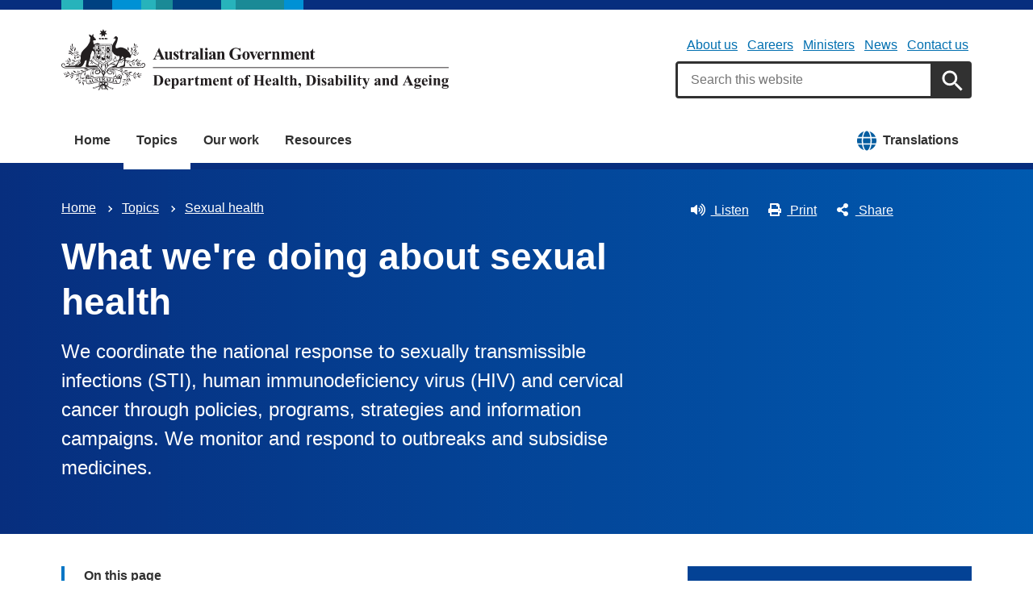

--- FILE ---
content_type: text/html; charset=UTF-8
request_url: https://www.health.gov.au/topics/sexual-health/what-we-do?language=aer
body_size: 13899
content:
<!DOCTYPE html>
<html lang="en" dir="ltr" prefix="og: https://ogp.me/ns#">
  <head>
    
<!-- Google Tag Manager -->
<script>
  (function (w, d, s, l, i) {
  w[l] = w[l] || [];
  w[l].push({'gtm.start': new Date().getTime(), event: 'gtm.js'});
  var f = d.getElementsByTagName(s)[0],
  j = d.createElement(s),
  dl = l != 'dataLayer' ? '&l=' + l : '';
  j.async = true;
  j.src = 'https://www.googletagmanager.com/gtm.js?id=' + i + dl;
  f.parentNode.insertBefore(j, f);
  })(window, document, 'script', 'dataLayer', 'GTM-N4ZZ787');
</script>
<!-- End Google Tag Manager -->

    <meta charset="utf-8" />
<script async src="https://www.googletagmanager.com/gtag/js?id=UA-54970022-1"></script>
<script>window.dataLayer = window.dataLayer || [];function gtag(){dataLayer.push(arguments)};gtag("js", new Date());gtag("set", "developer_id.dMDhkMT", true);gtag("config", "UA-54970022-1", {"groups":"default","anonymize_ip":true,"page_placeholder":"PLACEHOLDER_page_path"});gtag('config', 'G-0XT7NFV9ZS', {'name': 'govcms'}); gtag('govcms.send', 'pageview', {'anonymizeIp': true})</script>
<meta name="description" content="We coordinate the national response to sexually transmissible infections (STI), human immunodeficiency virus (HIV) and cervical cancer through policies, programs, strategies and information campaigns. We monitor and respond to outbreaks and subsidise medicines." />
<link rel="canonical" href="https://www.health.gov.au/topics/sexual-health/what-we-do" />
<meta name="generator" content="Drupal 9 (http://drupal.org) + govCMS (http://govcms.gov.au)" />
<meta property="og:site_name" content="Australian Government Department of Health, Disability and Ageing" />
<meta property="og:type" content="article" />
<meta property="og:url" content="https://www.health.gov.au/topics/sexual-health/what-we-do?language=aer" />
<meta property="og:title" content="What we&#039;re doing about sexual health" />
<meta property="og:description" content="We coordinate the national response to sexually transmissible infections (STI), human immunodeficiency virus (HIV) and cervical cancer through policies, programs, strategies and information campaigns. We monitor and respond to outbreaks and subsidise medicines." />
<meta property="og:image" content="https://www.health.gov.au/?language=aerthemes/custom/hga/images/dhda-logo-stacked.png" />
<meta property="og:image:type" content="image/png" />
<meta property="og:image:width" content="1200" />
<meta property="og:image:height" content="630" />
<meta property="og:updated_time" content="2026-01-22T12:29:04+11:00" />
<meta property="article:published_time" content="2026-01-22T12:29:04+11:00" />
<meta property="article:modified_time" content="2026-01-22T12:29:04+11:00" />
<meta name="dcterms.title" content="What we&#039;re doing about sexual health" />
<meta name="dcterms.creator" content="Australian Government Department of Health, Disability and Ageing" />
<meta name="dcterms.description" content="We coordinate the national response to sexually transmissible infections (STI), human immunodeficiency virus (HIV) and cervical cancer through policies, programs, strategies and information campaigns. We monitor and respond to outbreaks and subsidise medicines." />
<meta name="dcterms.publisher" content="Australian Government Department of Health, Disability and Ageing" />
<meta name="dcterms.date" content="2026-01-22T21:32+11:00" />
<meta name="dcterms.type" content="text" />
<meta name="dcterms.format" content="text/html" />
<meta name="dcterms.identifier" content="https://www.health.gov.au/topics/sexual-health/what-we-do?language=aer" />
<meta name="dcterms.language" content="en" />
<meta name="Generator" content="Drupal 10 (http://drupal.org) + GovCMS (http://govcms.gov.au)" />
<meta name="MobileOptimized" content="width" />
<meta name="HandheldFriendly" content="true" />
<meta name="viewport" content="width=device-width, initial-scale=1.0" />
<meta name="nodeId" content="34550" />
<meta name="health.search_title" content="What we&amp;#039;re doing about sexual health" />
<meta name="health.content_type" content="Standard page" />
<meta name="health.audience" content="General public" />
<meta name="health.breadcrumb" content="Topics › Sexual health" />
<meta name="health.topics" content="Sexual health" />
<meta name="health.content_owner" content="PHD Preventive Health and Food Policy BR" />
<meta name="health.language" content="English" />
<link rel="icon" href="/profiles/contrib/govcms/favicon.ico" type="image/vnd.microsoft.icon" />
<link rel="alternate" hreflang="en" href="https://www.health.gov.au/topics/sexual-health/what-we-do?language=en" />
<link rel="alternate" hreflang="x-default" href="https://www.health.gov.au/topics/sexual-health/what-we-do?language=en" />

        <link rel="stylesheet" media="all" href="/sites/default/files/css/css_e9s29t29CWSDHua25Wory_-ZDZ86JkICHRIiylz9xYQ.css?delta=0&amp;language=en&amp;theme=hga&amp;include=eJxti0sOwyAQQy-E4EjREBygGhjEQNrcvh816iLd2JafnUA8kossntikSGdkOmSOxc_MAd1tMvsqvCjWkaWeOGRdZUc_nFS8uGnUKXZqSV3osxHbX2NnbdNz1oRg9NCB4jwpzJ5xV_dRWyRMhrnDb9KL-7qlGz0uJRgFddiAQZnVDonxz_ecFahSvPK3PAGaqWdB" />
<link rel="stylesheet" media="all" href="/sites/default/files/css/css_JQvzLktfbwTiBUurAb_98p1QlgJ7dysJVZ_MkKXvka4.css?delta=1&amp;language=en&amp;theme=hga&amp;include=eJxti0sOwyAQQy-E4EjREBygGhjEQNrcvh816iLd2JafnUA8kossntikSGdkOmSOxc_MAd1tMvsqvCjWkaWeOGRdZUc_nFS8uGnUKXZqSV3osxHbX2NnbdNz1oRg9NCB4jwpzJ5xV_dRWyRMhrnDb9KL-7qlGz0uJRgFddiAQZnVDonxz_ecFahSvPK3PAGaqWdB" />

    
    <title>What we&#039;re doing about sexual health | Australian Government Department of Health, Disability and Ageing</title>
    <link rel="apple-touch-icon" sizes="180x180" href="/themes/custom/hga/images/favicons/apple-touch-icon.png">
    <link rel="icon" type="image/png" sizes="32x32" href="/themes/custom/hga/images/favicons/favicon-32x32.png">
    <link rel="icon" type="image/png" sizes="16x16" href="/themes/custom/hga/images/favicons/favicon-16x16.png">
    <link rel="manifest" href="/themes/custom/hga/site.webmanifest">
  </head>
  <body class="health-gov-au node-h_standard_page node--34550 au-grid">
    
<!-- Google Tag Manager (noscript) -->
<noscript>
  <iframe src="https://www.googletagmanager.com/ns.html?id=GTM-N4ZZ787" height="0" width="0" style="display:none;visibility:hidden"></iframe>
</noscript>
<!-- End Google Tag Manager (noscript) -->

        <nav class="au-skip-link">
      <a class="au-skip-link__link" href="#content">Skip to main content</a>
      <a class="au-skip-link__link" href="#main-nav-default">Skip to main navigation</a>
    </nav>

    
      <div class="dialog-off-canvas-main-canvas" data-off-canvas-main-canvas>
    

<div class="au-body">

  
  

    <div class="region--header_top">
    <div class="views-element-container" id="block-views-block-h-global-notifications-block-1">
  
    
      <div data_region="header_top"><div class="view--h-global-notifications js-view-dom-id-007479a21d33dd816ed679a03e62a0b39aac687dd0b0787e2c3e5cba2f4b319e">
  
  
  

  
  
  

    

  
  

  
  
</div>
</div>

  </div>

  </div>


      
<header class="au-header  pillars-container" role="banner">
  <div class="container">
    <div id="pillars"></div>
    <div class="row">
      <div class="col-xs-12 col-md-6">
        <a href="/" title="Home" rel="home" class="au-header__logo">
          <img src="/themes/custom/hga/images/dhda-logo.svg" alt="Australian Government Department of Health, Disability and Ageing" class="au-header__logo-image au-responsive-media-img">
        </a>
        <div class="au-sronly">
          <p>Australian Government Department of Health, Disability and Ageing</p>
        </div>
      </div>
      <div class="col-xs-12 col-md-6">
        <div class="health-sub-nav text--align-right">
            <div class="region--header">
      

<h3 class="au-sronly">Sub menu</h3>

              <ul data_region="header" class="au-link-list au-link-list--inline">
              <li>
        <a href="/topics/about-the-department" data-drupal-link-system-path="node/1466">About us</a>
              </li>
          <li>
        <a href="/topics/about-the-department/work-with-us" data-drupal-link-system-path="node/161">Careers</a>
              </li>
          <li>
        <a href="/ministers" title="" data-drupal-link-system-path="node/6183">Ministers</a>
              </li>
          <li>
        <a href="/news" title="" data-drupal-link-system-path="node/44726">News</a>
              </li>
          <li>
        <a href="/topics/about-the-department/contact-us" title="" data-drupal-link-system-path="node/1576">Contact us</a>
              </li>
        </ul>
  




<div class="health-search health-search--global">
  <div class="health-search__form__input-wrapper">
    <form class="health-search__form health-search__form--global" action="/node/44804" method="get" role="search">
      <div class="au-form__item health-search__query-field health-search__query-field--global">
        <label class="sr-only" for="funnelback-query">Search</label>
        <input
          placeholder="Search this website"
          type="text"
          id="funnelback-query"
          name="query"
          value=""
          size="30"
          maxlength="128"
          class="health-search__form__input au-text-input au-text-input--block au-text-input au-text-input--block"
          autocomplete="off"
        />
      </div>
              <input type="hidden" name="search_scope" value="0">
            <input
        class="au-btn au-btn button health-search__form__submit health-search__form__submit--global"
        type="submit"
        id="funnelback-query-submit"
        value="Apply"
      />
    </form>
  </div>
</div>

  </div>

        </div>
      </div>
    </div>
  </div>
</header>
  
    <div class="region--navigation">
    <div id="block-system-menu-block-main--2">
  
    
      

<nav class="au-main-nav " aria-label="main">
  <div class="container">
    <div class="row">
      <div class="col-md-12">
        <div id="main-nav-default" class="au-main-nav__content">
          <button aria-controls="main-nav-default" class="au-main-nav__toggle au-main-nav__toggle--open" onclick="return AU.mainNav.Toggle( this )">
            
	<span class="svg-inline--fa fa-fw "><svg xmlns="http://www.w3.org/2000/svg" viewBox="0 0 448 512"><path d="M16 132h416c8.837 0 16-7.163 16-16V76c0-8.837-7.163-16-16-16H16C7.163 60 0 67.163 0 76v40c0 8.837 7.163 16 16 16zm0 160h416c8.837 0 16-7.163 16-16v-40c0-8.837-7.163-16-16-16H16c-8.837 0-16 7.163-16 16v40c0 8.837 7.163 16 16 16zm0 160h416c8.837 0 16-7.163 16-16v-40c0-8.837-7.163-16-16-16H16c-8.837 0-16 7.163-16 16v40c0 8.837 7.163 16 16 16z"/></svg></span>
            Menu
          </button>
          <button class="au-main-nav__toggle au-main-nav__toggle--search au-main-nav__toggle--open">
            
	<span class="svg-inline--fa fa-fw au-main-nav__toggle--search__closed"><svg xmlns="http://www.w3.org/2000/svg" viewBox="0 0 512 512"><path d="M505 442.7L405.3 343c-4.5-4.5-10.6-7-17-7H372c27.6-35.3 44-79.7 44-128C416 93.1 322.9 0 208 0S0 93.1 0 208s93.1 208 208 208c48.3 0 92.7-16.4 128-44v16.3c0 6.4 2.5 12.5 7 17l99.7 99.7c9.4 9.4 24.6 9.4 33.9 0l28.3-28.3c9.4-9.4 9.4-24.6.1-34zM208 336c-70.7 0-128-57.2-128-128 0-70.7 57.2-128 128-128 70.7 0 128 57.2 128 128 0 70.7-57.2 128-128 128z"/></svg></span>
            
	<span class="svg-inline--fa fa-fw au-main-nav__toggle--search__open"><svg xmlns="http://www.w3.org/2000/svg" viewBox="0 0 352 512"><path d="M242.72 256l100.07-100.07c12.28-12.28 12.28-32.19 0-44.48l-22.24-22.24c-12.28-12.28-32.19-12.28-44.48 0L176 189.28 75.93 89.21c-12.28-12.28-32.19-12.28-44.48 0L9.21 111.45c-12.28 12.28-12.28 32.19 0 44.48L109.28 256 9.21 356.07c-12.28 12.28-12.28 32.19 0 44.48l22.24 22.24c12.28 12.28 32.2 12.28 44.48 0L176 322.72l100.07 100.07c12.28 12.28 32.2 12.28 44.48 0l22.24-22.24c12.28-12.28 12.28-32.19 0-44.48L242.72 256z"/></svg></span>
            Search
          </button>
          <div class="au-main-nav__menu">
            <div class="au-main-nav__menu-inner">
              <div class="au-main-nav__focus-trap-top"></div>
              <button aria-controls="main-nav-default" class="au-main-nav__toggle au-main-nav__toggle--close" onclick="return AU.mainNav.Toggle( this )">
                
	<span class="svg-inline--fa fa-fw "><svg xmlns="http://www.w3.org/2000/svg" viewBox="0 0 352 512"><path d="M242.72 256l100.07-100.07c12.28-12.28 12.28-32.19 0-44.48l-22.24-22.24c-12.28-12.28-32.19-12.28-44.48 0L176 189.28 75.93 89.21c-12.28-12.28-32.19-12.28-44.48 0L9.21 111.45c-12.28 12.28-12.28 32.19 0 44.48L109.28 256 9.21 356.07c-12.28 12.28-12.28 32.19 0 44.48l22.24 22.24c12.28 12.28 32.2 12.28 44.48 0L176 322.72l100.07 100.07c12.28 12.28 32.2 12.28 44.48 0l22.24-22.24c12.28-12.28 12.28-32.19 0-44.48L242.72 256z"/></svg></span>
                Close
              </button>
                      <ul data_region="navigation" class="au-link-list">
                  <li>
                <a href="/" data-drupal-link-system-path="&lt;front&gt;">Home</a>
                  </li>
                  <li class="active">
                <a href="/topics" title="" data-drupal-link-system-path="node/44731">Topics</a>
                  </li>
                  <li>
                <a href="/our-work" data-drupal-link-system-path="node/44730">Our work</a>
                  </li>
                  <li>
                <a href="/resources" data-drupal-link-system-path="node/44719">Resources</a>
                  </li>
                  <li class="translation-link-right">
                <a href="/resources/translated?f%5B0%5D=field_audience%3A451&amp;f%5B1%5D=field_related_initiatives%3A7419" title="" data-drupal-link-query="{&quot;f[0]&quot;:&quot;field_audience:451&quot;,&quot;f[1]&quot;:&quot;field_related_initiatives:7419&quot;}" data-drupal-link-system-path="node/44738">Translations</a>
                  </li>
        </ul>
  
              <div class="au-main-nav__focus-trap-bottom"></div>
            </div>
          </div>
          <div class="au-main-nav__overlay" aria-controls="main-nav-default" onclick="return AU.mainNav.Toggle( this )"></div>
        </div>
      </div>
    </div>
  </div>
</nav>


  </div>

  </div>


      <div class="health-sub-header health-sub-header--dark">
      <div class="container">
        <div class="row rs_skip">
          <div class="col-xs-12 col-md-8">
              <div class="region--content_top_left">
    <div id="block-system-breadcrumb-block">
  
    
        <nav class="au-breadcrumbs" aria-label="Breadcrumb">
    <h2 class="au-sronly">You are here</h2>
    <ol class="au-link-list au-link-list--inline">
          <li>
                  <a href="/?language=aer">Home</a>
              </li>
          <li>
                  <a href="/topics?language=aer">Topics</a>
              </li>
          <li>
                  <a href="/topics/sexual-health?language=aer">Sexual health</a>
              </li>
        </ol>
  </nav>

  </div>
<div id="block-page-title-block">
  
    
      

  <div dir="ltr">
        <div class="health-sub-header__section-title">
      <a class="au-direction-link au-direction-link--left" href="/topics/sexual-health?language=aer">Sexual health</a>
    </div>
            <h1>What we&#039;re doing about sexual health</h1>
    <p class="au-introduction">
      We coordinate the national response to sexually transmissible infections (STI), human immunodeficiency virus (HIV) and cervical cancer through policies, programs, strategies and information campaigns. We monitor and respond to outbreaks and subsidise medicines.
    </p>

  </div>



  </div>

  </div>

          </div>
          <div class="col-xs-12 col-md-4">
              <div class="region--content_top_right">
    


<div class="health-toolbar rs_preserve ">
  <ul class="health-toolbar__items au-link-list au-link-list--inline">
          <li>
        <button
          id="health-toolbar__listen"
          href="//app-oc.readspeaker.com/cgi-bin/rsent?customerid=5802&amp;amp;lang=en_au&amp;amp;readid=content&amp;amp;url=https://www.health.gov.au/topics/sexual-health/what-we-do?language=aer"
          class="health-toolbar__listen au-btn au-btn--tertiary "
        >
          
	<span class="svg-inline--fa fa-fw fa-left"><svg xmlns="http://www.w3.org/2000/svg" viewBox="0 0 576 512"><path d="M215.03 71.05L126.06 160H24c-13.26 0-24 10.74-24 24v144c0 13.25 10.74 24 24 24h102.06l88.97 88.95c15.03 15.03 40.97 4.47 40.97-16.97V88.02c0-21.46-25.96-31.98-40.97-16.97zm233.32-51.08c-11.17-7.33-26.18-4.24-33.51 6.95-7.34 11.17-4.22 26.18 6.95 33.51 66.27 43.49 105.82 116.6 105.82 195.58 0 78.98-39.55 152.09-105.82 195.58-11.17 7.32-14.29 22.34-6.95 33.5 7.04 10.71 21.93 14.56 33.51 6.95C528.27 439.58 576 351.33 576 256S528.27 72.43 448.35 19.97zM480 256c0-63.53-32.06-121.94-85.77-156.24-11.19-7.14-26.03-3.82-33.12 7.46s-3.78 26.21 7.41 33.36C408.27 165.97 432 209.11 432 256s-23.73 90.03-63.48 115.42c-11.19 7.14-14.5 22.07-7.41 33.36 6.51 10.36 21.12 15.14 33.12 7.46C447.94 377.94 480 319.54 480 256zm-141.77-76.87c-11.58-6.33-26.19-2.16-32.61 9.45-6.39 11.61-2.16 26.2 9.45 32.61C327.98 228.28 336 241.63 336 256c0 14.38-8.02 27.72-20.92 34.81-11.61 6.41-15.84 21-9.45 32.61 6.43 11.66 21.05 15.8 32.61 9.45 28.23-15.55 45.77-45 45.77-76.88s-17.54-61.32-45.78-76.86z"/></svg></span>
Listen</button>
      </li>
              <li>
        <button
          id="health-toolbar__print"
          class="health-toolbar__print au-btn au-btn--tertiary "
        >
          
	<span class="svg-inline--fa fa-fw fa-left"><svg xmlns="http://www.w3.org/2000/svg" viewBox="0 0 512 512"><path d="M448 192V77.25c0-8.49-3.37-16.62-9.37-22.63L393.37 9.37c-6-6-14.14-9.37-22.63-9.37H96C78.33 0 64 14.33 64 32v160c-35.35 0-64 28.65-64 64v112c0 8.84 7.16 16 16 16h48v96c0 17.67 14.33 32 32 32h320c17.67 0 32-14.33 32-32v-96h48c8.84 0 16-7.16 16-16V256c0-35.35-28.65-64-64-64zm-64 256H128v-96h256v96zm0-224H128V64h192v48c0 8.84 7.16 16 16 16h48v96zm48 72c-13.25 0-24-10.75-24-24 0-13.26 10.75-24 24-24s24 10.74 24 24c0 13.25-10.75 24-24 24z"/></svg></span>
Print</button>
      </li>
              <li>
        <button
          id="health-toolbar__share"
          class="health-toolbar__share au-btn au-btn--tertiary "
        >
          
	<span class="svg-inline--fa fa-fw fa-left"><svg xmlns="http://www.w3.org/2000/svg" viewBox="0 0 448 512"><path d="M352 320c-22.608 0-43.387 7.819-59.79 20.895l-102.486-64.054a96.551 96.551 0 0 0 0-41.683l102.486-64.054C308.613 184.181 329.392 192 352 192c53.019 0 96-42.981 96-96S405.019 0 352 0s-96 42.981-96 96c0 7.158.79 14.13 2.276 20.841L155.79 180.895C139.387 167.819 118.608 160 96 160c-53.019 0-96 42.981-96 96s42.981 96 96 96c22.608 0 43.387-7.819 59.79-20.895l102.486 64.054A96.301 96.301 0 0 0 256 416c0 53.019 42.981 96 96 96s96-42.981 96-96-42.981-96-96-96z"/></svg></span>
Share</button>
        <div class="health-share-menu au-sronly">
          <ul class="au-link-list">
            <li>
              
	<span class="svg-inline--fa fa-fw "><svg xmlns="http://www.w3.org/2000/svg" viewBox="0 0 512 512"><!--!Font Awesome Free 6.5.2 by @fontawesome - https://fontawesome.com License - https://fontawesome.com/license/free Copyright 2024 Fonticons, Inc.--><path d="M389.2 48h70.6L305.6 224.2 487 464H345L233.7 318.6 106.5 464H35.8L200.7 275.5 26.8 48H172.4L272.9 180.9 389.2 48zM364.4 421.8h39.1L151.1 88h-42L364.4 421.8z"/></svg></span>
              <a href="https://x.com/share?text=What we&#039;re doing about sexual health&amp;url=https://www.health.gov.au/topics/sexual-health/what-we-do?language=aer">X (Twitter)</a>
            </li>
            <li>
              
	<span class="svg-inline--fa fa-fw "><svg xmlns="http://www.w3.org/2000/svg" viewBox="0 0 320 512"><path d="M279.14 288l14.22-92.66h-88.91v-60.13c0-25.35 12.42-50.06 52.24-50.06h40.42V6.26S260.43 0 225.36 0c-73.22 0-121.08 44.38-121.08 124.72v70.62H22.89V288h81.39v224h100.17V288z"/></svg></span>
              <a href="https://facebook.com/sharer.php?u=https://www.health.gov.au/topics/sexual-health/what-we-do?language=aer">Facebook</a>
            </li>
            <li>
              
	<span class="svg-inline--fa fa-fw "><svg xmlns="http://www.w3.org/2000/svg" viewBox="0 0 512 512"><path d="M502.3 190.8c3.9-3.1 9.7-.2 9.7 4.7V400c0 26.5-21.5 48-48 48H48c-26.5 0-48-21.5-48-48V195.6c0-5 5.7-7.8 9.7-4.7 22.4 17.4 52.1 39.5 154.1 113.6 21.1 15.4 56.7 47.8 92.2 47.6 35.7.3 72-32.8 92.3-47.6 102-74.1 131.6-96.3 154-113.7zM256 320c23.2.4 56.6-29.2 73.4-41.4 132.7-96.3 142.8-104.7 173.4-128.7 5.8-4.5 9.2-11.5 9.2-18.9v-19c0-26.5-21.5-48-48-48H48C21.5 64 0 85.5 0 112v19c0 7.4 3.4 14.3 9.2 18.9 30.6 23.9 40.7 32.4 173.4 128.7 16.8 12.2 50.2 41.8 73.4 41.4z"/></svg></span>
              <a href="mailto:?subject=What we&#039;re doing about sexual health&amp;body=https://www.health.gov.au/topics/sexual-health/what-we-do?language=aer">Email</a>
            </li>
          </ul>
        </div>
      </li>
      </ul>
  <div class="col-xs-12">
    <div class="health-readspeaker-wrapper">
      <div
        id="health-readspeaker-loading"
        class="health-readspeaker-loading"
        style="display: none;"
      >Loading...</div>
      <div
        id="health-readspeaker"
        class="health-readspeaker rs_addtools rs_splitbutton rs_skip rs_exp"
      ></div>
    </div>
  </div>
</div>


  </div>

          </div>
        </div>
      </div>
    </div>
  
    <div class="region--pre_body">
    


  </div>

  
    <div class="container health-content">
      <div class="row">
        <div id="content" class="col-md-8">
          <main class="main-content" role="main">
              <div class="region--content">
    <div data-drupal-messages-fallback class="hidden"></div>
<div id="block-system-main-block">
  
    
      <article class="node node--h_standard_page node--full">

      
        
  
      
  
  <div>
          


  <nav class="au-inpage-nav-links rs_skip rs_preserve" aria-label="On this page">
    <div class="au-inpage-nav-links__heading">On this page</div>
  </nav>


      <h2>Policies and programs</h2>
<p>We develop national policies and programs to improve sexual health and reduce the incidence and impact of <a href="https://www.healthdirect.gov.au/sexually-transmitted-infections-sti">STI</a>, bloodborne viruses (BBV), and <a href="https://www.healthdirect.gov.au/cervical-cancer">cervical cancer</a>. These include:</p>
<ul>
<li>subsidising the <a href="https://www.healthdirect.gov.au/Pre-exposure-prophylaxis-PrEP">HIV pre-exposure prophylaxis (PrEP)&nbsp;</a> and antiretroviral medicines to treat HIV through the <a href="https://www.pbs.gov.au/pbs/home">Pharmaceutical Benefits Scheme</a></li>
<li>funding a&nbsp;<a href="/topics/immunisation/vaccines/human-papillomavirus-hpv-immunisation-service?language=aer" data-entity-type="node" data-entity-uuid="19935e3f-2cda-4b46-9a0f-dccc7a29f531" data-entity-substitution="canonical" title="HPV (human papillomavirus) vaccine">human papillomavirus (HPV) vaccination program</a> to prevent cervical cancer, which is free to those eligible under the&nbsp;<a href="/our-work/national-immunisation-program?language=aer" data-entity-type="node" data-entity-uuid="f811adf5-d488-4f8f-86af-fbd07de6b2bc" data-entity-substitution="canonical" title="National Immunisation Program">National Immunisation Program</a></li>
<li>funding the <a href="/our-work/national-cervical-screening-program?language=aer" data-entity-type="node" data-entity-uuid="2e8b700b-d6d5-4e8d-bcaf-80244e9b97d1" data-entity-substitution="canonical" title="National Cervical Screening Program">National Cervical Screening Program</a>, which provides a free cervical screening test every 5 years to those eligible</li>
<li>monitoring <a href="https://www.healthdirect.gov.au/gonorrhoea-the-clap">gonorrhoea</a>, <a href="https://www.healthdirect.gov.au/chlamydia">chlamydia</a>, donovanosis, <a href="https://www.healthdirect.gov.au/syphilis">syphilis</a> , <a href="https://www.healthdirect.gov.au/hiv-infection-and-aids">HIV</a>, <a href="https://www.healthdirect.gov.au/hepatitis-b">hepatitis B</a> and <a href="https://www.healthdirect.gov.au/hepatitis-c">hepatitis C</a> through the&nbsp;<a href="https://www1.health.gov.au/internet/main/publishing.nsf/Content/cda-surveil-nndss-nndssintro.htm">National Notifiable Diseases Surveillance System</a></li>
<li>responding to an ongoing&nbsp;<a href="https://www.health.gov.au/internet/main/publishing.nsf/Content/ohp-infectious-syphilis-outbreak.htm">infectious syphilis outbreak</a>&nbsp;affecting Aboriginal and Torres Strait Islander peoples living in northern, central, western and southern Australia</li>
<li>running campaigns promoting safe sex, such as the <a href="/dont-fool-around-with-syphilis?language=aer" data-entity-type="node" data-entity-uuid="61d1e596-5ac7-47ed-aee8-88f26cb47132" data-entity-substitution="canonical" title="Don't fool around with syphilis">Don’t fool around with syphilis</a> and <a href="/sti?language=aer" data-entity-type="node" data-entity-uuid="3fe538c6-1ed3-437e-80ab-24b1ed963e06" data-entity-substitution="canonical" title="Make STI testing your Beforeplay">beforeplay</a> campaigns</li>
<li>funding a national <a href="https://hepcpoct.com.au">hepatitis C point-of-care testing program</a></li>
<li>funding <a href="https://www.burnet.edu.au/news/1623_new_funding_for_hepatitis_campaigns">hepatitis C education and&nbsp;awareness campaigns</a></li>
<li>funding the Test Treat And Go (TTANGO) program in remote Aboriginal and Torres Strait Islander communities</li>
<li>providing Medicare support for <a href="/topics/health-technologies-and-digital-health/about/telehealth?language=aer" data-entity-type="node" data-entity-uuid="f14bbf1c-60f7-41f9-8467-3b912bb34d64" data-entity-substitution="canonical" title="Telehealth">telehealth services</a> for BBV, sexual or reproductive health services, which allows access to telehealth services without an existing clinical relationship with the provider.</li>
</ul>
<h2>Strategies and guidelines</h2>
<p>We develop and implement key strategies and guidelines to improve and manage sexual health in Australia.</p>
<h3>National BBV and STI strategies</h3>
<p>We implement the 5&nbsp;<a href="https://www1.health.gov.au/internet/main/publishing.nsf/Content/ohp-bbvs-1">national BBV and STI strategies</a>.</p>
<p>These strategies outline Australia’s priorities to improve health outcomes for people at risk of, and living with, hepatitis B, hepatitis C, STI and HIV. They aim to:</p>
<ul>
<li>improve testing, treatment and linkage to care</li>
<li>encourage more people to take up harm reduction measures and preventive interventions</li>
<li>reduce infections, illness and deaths from these conditions</li>
<li>reduce the personal and social impacts these conditions cause</li>
<li>support social, behavioural, epidemiological and clinical research in developing a strong evidence base to manage and prevent BBV and STI.&nbsp;</li>
</ul>
<p>By setting national priorities, the strategies enable governments, researchers, health organisations and community organisations to work together to reduce the impacts of BBV and STI.</p>
<p>The Australian Government is working to update the new national BBV and STI strategies. These strategies will align with the World&nbsp;Health Organisation’s (WHO’s) global targets for the elimination of congenital syphilis, HIV and viral hepatitis as public health threats by 2030.</p>
<p class="au-callout">Public consultation of the <a href="/resources/publications/fifth-national-sexually-transmissible-infections-strategy-2024-2030?language=aer" data-entity-type="node" data-entity-uuid="89dbff21-d555-4616-a3f3-7ac45f83c69b" data-entity-substitution="canonical" title="Fifth National Sexually Transmissible Infections Strategy 2024–2030">Fifth National Sexually Transmissible Infections Strategy 2024–2030</a> is now available through the <a href="https://consultations.health.gov.au/bbvsti/development-of-the-5th-national-sti-strateg">consultation hub</a> until 20 December 2024.</p>
<h3>HIV guidelines</h3>
<p>Our <a href="https://www1.health.gov.au/internet/main/publishing.nsf/Content/ohp-hiv-guideline-at-risk">National Guidelines for Managing HIV Transmission Risk Behaviours</a> provide consistency in the way all Australian states and territories manage HIV transmission risk behaviours.</p>
<p>They describe a staged, public health approach to managing the small minority of people living with HIV whose behaviours might result in HIV transmission.</p>
<h3>Priority population-inclusive health strategies</h3>
<p>Sexual and reproductive health is a priority area of both the:</p>
<ul>
<li><a href="/resources/publications/national-womens-health-strategy-2020-2030?language=aer" data-entity-type="node" data-entity-uuid="4de3a8da-cf71-4750-b4e4-103910ac4418" data-entity-substitution="canonical" title="National Women's Health Strategy 2020–2030">National Women’s Health Strategy 2020–2030</a></li>
<li><a href="/resources/publications/national-mens-health-strategy-2020-2030?language=aer" data-entity-type="node" data-entity-uuid="a9bc7112-325c-4031-9228-82a429b6bcb4" data-entity-substitution="canonical" title="National Men's Health Strategy 2020–2030">National Men’s Health Strategy 2020–2030</a></li>
<li>10-Year National Action Plan for the Health and Wellbeing of LGBTIQA+ people – <a href="/committees-and-groups/lgbtiqa-plus-health-and-wellbeing-10-year-national-action-plan-expert-advisory-group?language=aer" data-entity-type="node" data-entity-uuid="1a5fc1b4-230b-45fa-b280-ead2704c23cb" data-entity-substitution="canonical" title="LGBTIQA+ Health and Wellbeing 10-year National Action Plan Expert Advisory Group (EAG)">under development</a>.</li>
</ul>
<h2>Regulation</h2>
<p>The <a href="https://www.tga.gov.au/sme-assist/medical-devices-regulation-introduction">Therapeutic Goods Administration</a> assesses all medical devices before they become available for sale in Australia to make sure they are safe. This includes condoms and STI detection tests.</p>
<h2>Research and monitoring</h2>
<p>We fund research into sexual health – including STI and sexual function – through the:</p>
<ul>
<li><a href="/our-work/mrff?language=aer" data-entity-type="node" data-entity-uuid="65ba29fa-a723-41d1-a2e8-0c603f9b1074" data-entity-substitution="canonical" title="Medical Research Future Fund">Medical Research Future Fund</a></li>
<li><a href="https://www.nhmrc.gov.au/">National Health and Medical Research Council</a>.</li>
</ul>
<p>The <a href="https://www1.health.gov.au/internet/main/publishing.nsf/Content/ohp-bbvs-1">First National Blood Borne Viruses and Sexually Transmissible Infections Research Strategy 2021–2025</a> will ensure future research and innovation align with the national priorities set out in the national strategies.</p>
<p>The&nbsp;<a href="https://www1.health.gov.au/internet/main/publishing.nsf/Content/ohp-bbvs-1">National BBV and STI Surveillance and Monitoring Plan 2018–2022</a> outlines how we monitor progress towards achieving the targets of the national strategies. Each year, the Kirby Institute <a href="https://kirby.unsw.edu.au/report/tracking-progress-2020-executive-summaries">tracks and reports on their progress</a>.</p>
<p>The <a href="https://www.spherecre.org/about">Centre of Research Excellence in Sexual and Reproductive Health for Women in Primary Care</a> brings together researchers, policy makers, women’s health organisations, healthcare professionals and consumers to improve women’s sexual and reproductive health.</p>
<p>The <a href="https://www.aihw.gov.au/search?%7B%22SearchText%22:%22sexual%20health%22%7D">Australian Institute of Health and Welfare</a> conducts research on the sexual health of men and women.&nbsp;</p>
<h2>Who we work with</h2>
<p>We work with various stakeholders involved in sexual and reproductive health, including:</p>
<ul>
<li><a href="https://health.gov.au/about-us/contact-us/local-state-and-territory-health-departments">state and territory governments</a></li>
<li>the <a href="https://www.spherecre.org/about">Centre of Research Excellence in Sexual and Reproductive Health for Women in Primary Care</a> (SPHERE)</li>
<li>research organisations</li>
<li>BBV and STI peak organisations</li>
<li>the <a href="https://www1.health.gov.au/internet/main/publishing.nsf/Content/ohp-bbvs-1">Blood Borne Viruses and Sexually Transmissible Infections Standing Committee</a>, which advises and reports on strategic policy, programs, social issues and activities related to HIV, viral hepatitis and STI.</li>
</ul>
<h2>Related information</h2>
<ul>
<li>The <a href="https://sti.guidelines.org.au">STI Management Guidelines</a> provide clinicians with advice on how to recognise, test for and treat various STI.</li>
<li><a href="https://testingportal.ashm.org.au/">National testing policies</a> provide information to health professionals who are ordering tests and interpreting test results for HIV, hepatitis C and hepatitis B.</li>
<li><a href="http://www.worldaidsday.org.au/">World AIDS Day</a> – held on 1 December each year – raises awareness about the issues surrounding HIV and AIDS. It is a day for people to show their support for people living with HIV and to commemorate people who have died.</li>
<li><a href="https://www.worldhepatitisday.org">World Hepatitis Day</a> – held on 28 July each year – raises awareness about hepatitis and promotes testing and prevention for all 5 types of the disease: A, B, C, D and E.</li>
<li>The <a href="https://www.dss.gov.au/women/programs-services/reducing-violence/the-national-plan-to-reduce-violence-against-women-and-their-children-2010-2022">National Plan to Reduce Violence Against Women and and their Children&nbsp;2010–2022</a> outlines Australia’s approach to reduce family, domestic and sexual violence.</li>
</ul>
<h2>Contact</h2>



    
  

<div class="health-card health-card--shadow health-card--contact-horizontal">
    <div class="health-card__image ">
    <div>
<noscript class="loading-lazy">
  <img src="/themes/custom/hga/images/contact-aus-gov.png" alt="" loading="lazy" />
</noscript>
</div>
  </div>
    <div class="health-card__body">
    
                    <h3 class="health-card__title">
          <a class="health-card__link" href="/contacts/bloodborne-viruses-and-sexually-transmissible-infections-contact?language=en">
            <span>Bloodborne viruses and sexually transmissible infections contact</span>

          </a>
        </h3>
                    <div class="health-card__text">
          



<div class="health-field health-field--label-hidden">
        <div class="health-field__item">Contact us for enquiries about our work on bloodborne viruses and sexually transmissible infections.</div>
  </div>




<div class="health-field health-field--label-hidden">
        <div class="health-field__item">  <div class="health-field health-field--inline health-field--light">
    <div class="health-field__label"></div>
    <div class="health-field__item">
      
	<span class="svg-inline--fa fa-fw fa-left"><svg xmlns="http://www.w3.org/2000/svg" viewBox="0 0 512 512"><path d="M502.3 190.8c3.9-3.1 9.7-.2 9.7 4.7V400c0 26.5-21.5 48-48 48H48c-26.5 0-48-21.5-48-48V195.6c0-5 5.7-7.8 9.7-4.7 22.4 17.4 52.1 39.5 154.1 113.6 21.1 15.4 56.7 47.8 92.2 47.6 35.7.3 72-32.8 92.3-47.6 102-74.1 131.6-96.3 154-113.7zM256 320c23.2.4 56.6-29.2 73.4-41.4 132.7-96.3 142.8-104.7 173.4-128.7 5.8-4.5 9.2-11.5 9.2-18.9v-19c0-26.5-21.5-48-48-48H48C21.5 64 0 85.5 0 112v19c0 7.4 3.4 14.3 9.2 18.9 30.6 23.9 40.7 32.4 173.4 128.7 16.8 12.2 50.2 41.8 73.4 41.4z"/></svg></span>
        <a href="mailto:BBVSTITSH@health.gov.au">BBVSTITSH@health.gov.au</a>

    </div>
  </div>
</div>
  </div>

        </div>
                        </div>
</div>



      </div>

        <div class="health-separator"></div>
    



<div class="health-field health-field--inline">
      <div class="health-field__label">Date last updated:</div>
        <div class="health-field__item"><time datetime="2026-01-22T01:29:04Z">22 January 2026</time>
</div>
  </div>

    <div class="health-field health-field--inline health-field--tags">
	<div class="health-field__label">Tags:&nbsp;</div>
	<div class="health-field__item">
		<ul class="au-tags au-tags--inline">
												<li>
						<a href="/topics/sexual-health?language=aer">Sexual health</a>
					</li>
									</ul>
	</div>
</div>
  
</article>

  </div>

  </div>

              <div class="region--content_bottom">
    <div id="block-webform-block">
  
    
      <span id="webform-submission-help-us-improve-health-gov-au-node-34550-form-ajax-content"></span><div id="webform-submission-help-us-improve-health-gov-au-node-34550-form-ajax" class="webform-ajax-form-wrapper" data-effect="fade" data-progress-type="throbber"><form class="webform-submission-form webform-submission-add-form webform-submission-help-us-improve-health-gov-au-form webform-submission-help-us-improve-health-gov-au-add-form webform-submission-help-us-improve-health-gov-au-node-34550-form webform-submission-help-us-improve-health-gov-au-node-34550-add-form js-webform-details-toggle webform-details-toggle" data-drupal-selector="webform-submission-help-us-improve-health-gov-au-node-34550-add-form" action="/topics/sexual-health/what-we-do?language=aer" method="post" id="webform-submission-help-us-improve-health-gov-au-node-34550-add-form" accept-charset="UTF-8">
  
  <div data-drupal-selector="edit-accordion-container" id="edit-accordion-container" class="js-form-wrapper form-wrapper"><div aria-controls="webform_help_us_improve_health_gov_au" aria-expanded="false" onclick="return AU.accordion.Toggle( this )" id="edit-processed-text" class="js-form-item form-item js-form-type-processed-text form-item- js-form-item- form-no-label au-form__item">
            <p><a href="#"><strong>Is there anything wrong with this page?</strong></a></p>

        </div>
<div class="au-accordion__body au-accordion--closed js-form-wrapper form-wrapper" id="webform_help_us_improve_health_gov_au" data-drupal-selector="edit-body-container"><div data-drupal-selector="edit-wrapper-container" id="edit-wrapper-container" class="js-form-wrapper form-wrapper"><div id="edit-markup" class="js-form-item form-item js-form-type-webform-markup form-item-markup js-form-item-markup form-no-label au-form__item">
            <h2>Help us improve health.gov.au</h2>
<p>If you would like a response please provide an email address. Your email address is covered by our <a href="/node/6186" target="_blank">privacy policy</a>.</p>

        </div>
<div class="js-form-item form-item js-form-type-email form-item-email-address js-form-item-email-address au-form__item">
        <label data-type="email" for="edit-email-address">
  Email address
    </label>
          <input pattern="^(?:[\w\!\#\$\%\&amp;\&#039;&#039;\*\+\-\/\=\?\^\`\{\|\}\~]+\.)*[\w\!\#\$\%\&amp;\&#039;&#039;\*\+\-\/\=\?\^\`\{\|\}\~]+@(?:(?:(?:[a-zA-Z0-9_](?:[a-zA-Z0-9_\-](?!\.)){0,61}[a-zA-Z0-9_-]?\.)+[a-zA-Z0-9_](?:[a-zA-Z0-9_\-](?!$)){0,61}[a-zA-Z0-9_]?)|(?:\[(?:(?:[01]?\d{1,2}|2[0-4]\d|25[0-5])\.){3}(?:[01]?\d{1,2}|2[0-4]\d|25[0-5])\]))$" data-webform-pattern-error="Please enter a valid email address." data-drupal-selector="edit-email-address" type="email" id="edit-email-address" name="email_address" value="" size="60" maxlength="254" class="form-email au-text-input au-text-input--block" />

        </div>
<div class="js-form-item form-item js-form-type-textarea form-item-h-what-you-were-doing js-form-item-h-what-you-were-doing au-form__item">
        <label data-type="textarea" for="edit-h-what-you-were-doing">
  What you were doing?
      <span class="form-required">(mandatory)</span>
    </label>
          <div>
  <textarea data-drupal-selector="edit-h-what-you-were-doing" id="edit-h-what-you-were-doing" name="h_what_you_were_doing" rows="5" cols="60" maxlength="1200" class="form-textarea required au-text-input au-text-input--block" required="required" aria-required="true"></textarea>
</div>

        </div>
<div class="js-form-item form-item js-form-type-textarea form-item-h-what-went-wrong js-form-item-h-what-went-wrong au-form__item">
        <label data-type="textarea" for="edit-h-what-went-wrong">
  What went wrong?
      <span class="form-required">(mandatory)</span>
    </label>
          <div>
  <textarea data-drupal-selector="edit-h-what-went-wrong" id="edit-h-what-went-wrong" name="h_what_went_wrong" rows="5" cols="60" maxlength="1200" class="form-textarea required au-text-input au-text-input--block" required="required" aria-required="true"></textarea>
</div>

        </div>
<div data-drupal-selector="edit-actions" class="form-actions webform-actions js-form-wrapper form-wrapper" id="edit-actions">

<input class="webform-button--submit button button--primary js-form-submit form-submit au-btn standard-gap" data-drupal-selector="edit-actions-submit" data-disable-refocus="true" type="submit" id="edit-actions-submit" name="op" value="Submit" />

</div>
</div>
</div>
</div>
<input data-drupal-selector="edit-honeypot-time" type="hidden" name="honeypot_time" value="EaEM1eUC7fc6NAirHT4RHrQto9YPHBd5z8v9ikCUQBU" />
<input autocomplete="off" data-drupal-selector="form-keem1v0wumzehat0bxwcvoa4qfl89mgeyos2jv82a9a" type="hidden" name="form_build_id" value="form-keeM1v0wuMzEHAt0bxwCVoA4QFL89MGeyos2Jv82A9A" />
<input data-drupal-selector="edit-webform-submission-help-us-improve-health-gov-au-node-34550-add-form" type="hidden" name="form_id" value="webform_submission_help_us_improve_health_gov_au_node_34550_add_form" />
<div class="url-textfield js-form-wrapper form-wrapper" style="display: none !important;"><div class="js-form-item form-item js-form-type-textfield form-item-url js-form-item-url au-form__item">
        <label data-type="textfield" for="edit-url">
  Leave this field blank
    </label>
          <input autocomplete="off" data-drupal-selector="edit-url" type="text" id="edit-url" name="url" value="" size="20" maxlength="128" class="form-text au-text-input au-text-input--block" />

        </div>
</div>


  
</form>
</div>
  </div>

  </div>

          </main>
        </div>
                  <div class="col-md-4">
            
<div id="block-system-menu-block-main">
  
    
      


<aside class="au-side-nav menu-sidebar" aria-label="side navigation">
  <h2 class="au-display-lg au-side-nav__header toc-skip">In this section</h2>
  <div class="au-side-nav__content">
        <h2 class="au-sidenav__title toc-skip">
      <a href="/topics/sexual-health">Sexual health</a>
    </h2>
        <nav>
                    <ul data_region="sidebar_first" class="au-link-list">
                    <li  class="               UTF-8">
        <a href="/topics/sexual-health/about" data-drupal-link-system-path="node/34549">About sexual health</a>
              </li>
                <li  class="               UTF-8">
        <a href="/topics/sexual-health/what-we-do" data-drupal-link-system-path="node/34550">What we&#039;re doing</a>
              </li>
                <li  class="               UTF-8">
        <a href="/topics/sexual-health/related-work" data-drupal-link-system-path="node/48615">Related work</a>
              </li>
                <li  class="               UTF-8">
        <a href="/topics/sexual-health/news" data-drupal-link-system-path="node/34552">News</a>
              </li>
                <li  class="               UTF-8">
        <a href="/topics/sexual-health/resources" data-drupal-link-system-path="node/34554">Resources</a>
              </li>
                <li  class="               UTF-8">
        <a href="/topics/sexual-health/contacts" data-drupal-link-system-path="node/34553">Contacts</a>
              </li>
        </ul>
  
    </nav>
  </div>
</aside>


  </div>

          </div>
              </div>
    </div>
  
  

  <footer class="au-footer au-footer--dark au-body au-body--dark" role="contentinfo">
  <div class="container">
            <div id="block-block-content-8fcf2ced-fdda-4976-ac57-0715f53b0e06">
  
    
        <div class="layout layout--fourcol-section">

          <div  class="layout__region layout__region--first">
        
  <nav role="navigation" >
    
    <h3>About the department</h3>
    
    

<nav>
                <ul class="au-link-list">
              <li>
        <a href="/topics/about-the-department" title="About us" data-drupal-link-system-path="node/1466">About us</a>
              </li>
          <li>
        <a href="/ministers" title="" data-drupal-link-system-path="node/6183">Ministers</a>
              </li>
          <li>
        <a href="/topics/about-the-department/corporate-reporting" data-drupal-link-system-path="node/166">Corporate reporting</a>
              </li>
          <li>
        <a href="/about-us/corporate-reporting/our-commitments/ai-transparency-statement" data-drupal-link-system-path="node/53595">AI transparency statement</a>
              </li>
          <li>
        <a href="/topics/about-the-department/corporate-reporting/foi" title="Freedom of information" data-drupal-link-system-path="node/5266">Freedom of information</a>
              </li>
          <li>
        <a href="/topics/about-the-department/contact-us" title="" data-drupal-link-system-path="node/1576">Contact us</a>
              </li>
          <li>
        <a href="/contacts" data-drupal-link-system-path="node/44729">Contacts directory</a>
              </li>
        </ul>
  
</nav>

  </nav>

      </div>
    
          <div  class="layout__region layout__region--second">
        
  <nav role="navigation" >
    
    <h3>Using this website</h3>
    
    

<nav>
                <ul class="au-link-list">
              <li>
        <a href="/using-our-websites/about-our-website" data-drupal-link-system-path="node/1906">About our website</a>
              </li>
          <li>
        <a href="/using-our-websites/accessibility" data-drupal-link-system-path="node/2041">Accessibility</a>
              </li>
          <li>
        <a href="/using-our-websites/copyright" data-drupal-link-system-path="node/2046">Copyright</a>
              </li>
          <li>
        <a href="/using-our-websites/disclaimer" data-drupal-link-system-path="node/2051">Disclaimer</a>
              </li>
          <li>
        <a href="/using-our-websites/website-privacy-policy" data-drupal-link-system-path="node/2056">Privacy</a>
              </li>
          <li>
        <a href="/using-our-websites/quick-exit-banner-and-safe-browsing" data-drupal-link-system-path="node/49488">Quick exit banner</a>
              </li>
          <li>
        <a href="/using-our-websites/social-media" data-drupal-link-system-path="node/5231">Social media</a>
              </li>
          <li>
        <a href="/using-our-websites/subscriptions" data-drupal-link-system-path="node/9162">Subscriptions</a>
              </li>
          <li>
        <a href="/using-our-websites/vulnerability-disclosure-policy" data-drupal-link-system-path="node/12245">Vulnerability disclosure policy</a>
              </li>
        </ul>
  
</nav>

  </nav>

      </div>
    
          <div  class="layout__region layout__region--third">
        
  <nav role="navigation" >
    
    <h3>Follow us</h3>
    
    

<nav>
                <ul class="au-link-list">
              <li>
        <a href="/media-centre" title="" data-drupal-link-system-path="node/6165">Media centre</a>
              </li>
          <li>
        <a href="/news?f%255B0%255D=field_audience%3A451" title="" data-drupal-link-query="{&quot;f%5B0%5D&quot;:&quot;field_audience:451&quot;}" data-drupal-link-system-path="node/44726">News</a>
              </li>
          <li>
        <a href="https://consultations.health.gov.au/">Consultations</a>
              </li>
          <li>
        <a href="https://www.facebook.com/healthgovau" title="Facebook">Facebook</a>
              </li>
          <li>
        <a href="https://www.linkedin.com/company/dept-of-health-and-ageing/" title="Linked In">LinkedIn</a>
              </li>
          <li>
        <a href="https://twitter.com/healthgovau" title="X (Twitter)">X (Twitter)</a>
              </li>
          <li>
        <a href="https://www.youtube.com/user/healthgovau" title="YouTube">YouTube</a>
              </li>
          <li>
        <a href="https://www.instagram.com/healthgovau/" title="">Instagram</a>
              </li>
        </ul>
  
</nav>

  </nav>

      </div>
    
          <div  class="layout__region layout__region--fourth">
        <div>
  
    
        <h3>Help us improve</h3>

<p>We are always looking for ways to improve our website.</p>

<p><a class="au-btn au-btn--secondary au-btn--dark standard-gap" href="/about-us/contact-us/website-feedback">Provide feedback</a></p>

  </div>

      </div>
    
  </div>
  <div class="layout layout--onecol">
    <div  class="layout__region layout__region--content">
      <div>
  
    
        <div class="au-footer__end"><div class="row"><div class="col-xs-12"><p class="acknowledgement-of-country">We acknowledge the Traditional Owners and Custodians of Country throughout Australia, and their continuing connection to land, sea and community. We pay our respects to them and their cultures, and to Elders both past and present.</p></div></div><div class="row"><div class="col-xs-12"><div class="au-footer__end"><p><small>© Commonwealth of Australia</small></p></div></div></div></div>

  </div>

    </div>
  </div>

  </div>
<div id="block-block-content-55c7655f-acff-42d8-abb8-24bd0532efda">
  
    
      
  </div>


      </div>
</footer>


  
</div>


  </div>

    
    <div id="health-tooltip" tabindex="0" class="health-tooltip">
  <div class="health-tooltip__arrow"></div>
  <div class="health-tooltip__content"></div>
</div>

    <script type="application/json" data-drupal-selector="drupal-settings-json">{"path":{"baseUrl":"\/","pathPrefix":"","currentPath":"node\/34550","currentPathIsAdmin":false,"isFront":false,"currentLanguage":"en","currentQuery":{"language":"aer"}},"pluralDelimiter":"\u0003","suppressDeprecationErrors":true,"ajaxPageState":{"libraries":"[base64]","theme":"hga","theme_token":null},"ajaxTrustedUrl":{"form_action_p_pvdeGsVG5zNF_XLGPTvYSKCf43t8qZYSwcfZl2uzM":true,"\/topics\/sexual-health\/what-we-do?language=aer\u0026ajax_form=1":true},"google_analytics":{"account":"UA-54970022-1","trackOutbound":true,"trackMailto":true,"trackTel":true,"trackDownload":true,"trackDownloadExtensions":"7z|aac|arc|arj|asf|asx|avi|bin|csv|doc(x|m)?|dot(x|m)?|exe|flv|gif|gz|gzip|hqx|jar|jpe?g|js|mp(2|3|4|e?g)|mov(ie)?|msi|msp|pdf|phps|png|ppt(x|m)?|pot(x|m)?|pps(x|m)?|ppam|sld(x|m)?|thmx|qtm?|ra(m|r)?|sea|sit|tar|tgz|torrent|txt|wav|wma|wmv|wpd|xls(x|m|b)?|xlt(x|m)|xlam|xml|z|zip"},"ajax":{"edit-actions-submit":{"callback":"::submitAjaxForm","event":"click","effect":"fade","speed":500,"progress":{"type":"throbber","message":""},"disable-refocus":true,"url":"\/topics\/sexual-health\/what-we-do?language=aer\u0026ajax_form=1","httpMethod":"POST","dialogType":"ajax","submit":{"_triggering_element_name":"op","_triggering_element_value":"Submit"}}},"health":{"funnelback_search_scope":[{"label":"Whole site","endpoint":"https:\/\/doh-search.funnelback.squiz.cloud","collection":"doh~sp-health","profile":"_default","autocomplete":true}]},"user":{"uid":0,"permissionsHash":"c7ee775c83c2b6497d831a699e0d31fdc4a7c0d63b1e417e3ed8e8b7685f1569"}}</script>
<script src="/sites/default/files/js/js_5OhMsP9FGvKNNlCG5o49ojnK_w_hLLdfuG2_-51HJqE.js?scope=footer&amp;delta=0&amp;language=en&amp;theme=hga&amp;include=[base64]"></script>

  </body>
</html>
